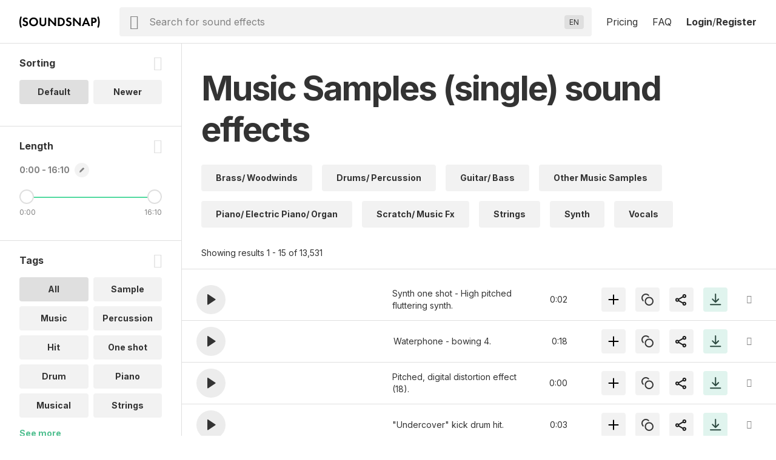

--- FILE ---
content_type: text/javascript
request_url: https://www.soundsnap.com/themes/soundsnap5/js/footer_audio.min.8840afe2.js
body_size: 23557
content:
var downloadOptions=Object.keys(storageHost).map(e=>{var t=storageHost[e];return t.index=e,t}).filter(e=>"subscribed"===e.perm).reverse();const wZip=(e,t)=>Object.entries(e).reduce((e,[i,s])=>`${e} ${s} ${t[i]||""}`,""),w=(e,...t)=>wZip(e,t).split(" ").filter(Boolean),webExt="html html web.json json css js php csv",fp={extWeMightEncounter:w`wav mp3 ${webExt} wave m4a flac aac ogg aiff wma aif mp3a`,isKnownExt:e=>fp.extWeMightEncounter.includes(e.toLowerCase()),basename:(e="")=>e.substring(e.lastIndexOf("/")+1),dirname:(e="")=>e.substring(0,e.lastIndexOf("/")),ext:e=>{const t=e.substring(e.lastIndexOf(".")+1);return fp.isKnownExt(t)?t:""},useExt:(e,t)=>`${fp.stripExt(e)}.${t}`,stripExt:(e="")=>{const t=e.substring(e.lastIndexOf(".")+1);return fp.isKnownExt(t)?e.substring(0,e.lastIndexOf(".")):e},urlize:(e,t="-")=>e.trim().replaceAll(/[^a-z0-9 _./-]/gi,t),readNid:e=>fp.basename(e).split("-")[0]},logg=e=>{const t=[];return Object.entries(e).reduce((e,t)=>(e.push(...t),e),t),t.length?(console.log(...t),t[1]):null},urlFor=(e,t="")=>{const i={nid:t||fp.readNid(e),filePath:e,dirName:fp.dirname(e),nameStripExt:fp.stripExt(fp.basename(e)),urlEncode:encodeURIComponent(e),cleanFileName:fp.urlize(fp.basename(e),"-"),cleanFileNameMp3:fp.useExt(e,"mp3"),ext:fp.ext(e)};return{to:(e,t="")=>{const s=storageHost[e]?storageHost[e][t]:"";return Object.entries(i).reduce((e,[t,i])=>e.replaceAll(`{${t}}`,i),s)}}};Vue.component("write-lyrics",{props:{node:{required:!0,type:Object}},data:()=>({isLoggedIn:isLoggedIn}),computed:{createLyricsUrl(){return url.fullPath("/user/"+uid+"/lyrics/edit?b="+this.node.objectID)},updateLyricsUrl(){return url.fullPath("/user/"+uid+"/lyrics/edit/"+this.loadedLyricsLid)},hasLyrics(){return favorites.loaded.lyricsNids.includes(this.node.objectID)},loadedLyricsLid(){return favorites.loaded.lyricsNidsLids[favorites.loaded.lyricsNidsLids.findIndex(e=>e.nid===this.node.objectID)].lid||null}},template:'<div>\n      <a v-if="!isLoggedIn"\n        href="/login"\n        class="button-icon secondary sm teaser-icons ojoo-icon-write"\n        rel="modal:open"></a>\n      <a v-else-if="isLoggedIn && !hasLyrics" \n        :href="createLyricsUrl" \n        target="_blank" \n        class="button-icon secondary sm teaser-icons ojoo-icon-write"></a>\n      <a v-else \n         :href="updateLyricsUrl" \n         target="_blank" \n         class="button-icon secondary sm teaser-icons ojoo-icon-write active"></a>\n    </div>'}),Vue.component("under-hood-links",{props:{field:{required:!0,default:""},permission:{type:String,default:""},title:{type:String,default:""},target:{type:String,default:"_blank"}},computed:{editUrl(){return this.permission.replace("%d",this.field)}},template:'\n    <div v-if="editUrl">\n      <a \n        :href="\'/\'+editUrl" \n        :target="target"\n        :title="title"\n      >{{ title }}</a>\n    </div>\n  '}),Vue.component("Sharegroupcontent",{name:"Sharegroupcontent",props:{node:{required:!0,type:Object},availclass:{type:String,default:""},hasTitle:{type:Boolean,default:!1}},computed:{sharedUrl(){return url.fullPath(this.node.sharedUrl)}},template:'\n    <ul class="share-groups" :class="availclass">\n       <li class="popover-header" v-if="hasTitle">Share</li>\n      <li><a\n        :href="sharedUrl"\n        class="audio-share-copy"\n        title="copy link to clipboard"\n      ><i class="icon-link"></i>Copy link</a></li>\n    </ul>'}),Vue.component("Sharegroup",{name:"Sharegroup",props:{node:{required:!0,type:Object},icon:{type:Boolean,default:!1},dropOptions:{type:Boolean,default:!1}},data(){return{bottomSheet:[{component:"Sharegroupcontent",props:{node:this.node,editNodeTemplate:this.editNodeTemplate,canEditNode:!1}}],sheetMenu:sheetMenu}},computed:{sharedUrl(){return url.fullPath(this.node.sharedUrl)}},methods:{showBottomSheet(){this.sheetMenu.component=[...this.bottomSheet],this.sheetMenu.show=!0,this.sheetMenu.title="Share"}},template:`<div\n  :data-nid="node.objectID"\n  :id="'share-container-'+node.objectID"\n  :class="dropOptions ? 'share-container js-calc popover':''"\n>\n  <a v-if="!dropOptions && icon"\n    :href="sharedUrl"\n    class="audio-share-copy button-icon secondary sm teaser-icons ojoo-icon-share"\n    title="copy link to clipboard"> </a>\n  <a v-else-if="!dropOptions && !icon"\n     :href="sharedUrl"\n     class="audio-share-copy"\n     title="copy link to clipboard"\n  >Share</a>\n  <a v-else-if="dropOptions && icon"\n    href="#"\n    title="share ${getAudioTypeSingular}"\n    @click="showBottomSheet()"\n    class="button-icon secondary sm teaser-icons ojoo-icon-share"\n  > </a>\n  <a v-else\n    href="#"\n    @click="showBottomSheet()"\n    title="share ${getAudioTypeSingular}"\n  >Share</a>\n      <Sharegroupcontent v-if="dropOptions" :node="node" :availclass="'desktop-only'" :hasTitle="true"></Sharegroupcontent>\n</div>`}),Vue.component("favgrouplistcontent",{name:"favgrouplistcontent",props:{node:{type:Object,default:()=>({})},availclass:{type:String,default:""},hasTitle:{type:Boolean,default:!1}},computed:{favGids(){let e=favorites.loaded.favNids.find(e=>e.nid===this.node.objectID);return e?e.gids:[]},favGroups:()=>favorites.loaded.favGroups},methods:{inGroup(e){return this.favGids.includes(e)}},data:()=>({isLoggedIn:isLoggedIn}),template:'<ul\n    key="fav-groups"\n    :data-nid="node.objectID"\n    v-if="isLoggedIn && favGroups.length"\n    class="favorites-groups fav-container scrollbox-wrapper"\n    :class="availclass"\n  >\n    <ul class="scrollbox">\n      <li v-if="hasTitle" class="popover-header">Add to a project</li>\n      <li\n        v-for="favGroup in favGroups"\n      :key="favGroup.gid"\n      >\n      <a\n      :href="inGroup(favGroup.gid) ? \'/favorite_nodes/delete/\'+node.objectID  : \'/favorite_nodes/add/\'+node.objectID+\'/\'+favGroup.gid"\n      :data-gid="favGroup.gid"\n      :title="inGroup(favGroup.gid) ? \'remove\': \'add\'"\n      class="fav-update"\n      :class="inGroup(favGroup.gid) ?\'active js-delete-favorite\': \'js-add-favorite\'"\n      >{{ favGroup.title }}</a>\n  </li>\n</ul>\n<hr>\n  <li class="popover-header">Or create a new project</li>\n  <li>\n    <form\n      action="#"\n      method="post"\n    :id="\'form-fav-group-\'+node.objectID"\n    >\n    <div>\n      <div class="form-item">\n        <input\n          type="text"\n          maxlength="128"\n          name="edit[name]"\n        :id="\'title-fav-group-\'+node.objectID"\n        size="60"\n        value=""\n        placeholder="Project Title"\n        class="form-text no-label"\n        >\n      </div>\n      <input\n        type="hidden"\n        name="edit[form_id]"\n      :id="\'edit-form-fav-group-\'+node.objectID"\n      :value="\'form-fav-group-\'+node.objectID"\n      >\n    </div>\n    <a\n    :href="\'/favorites_group/add/\'+node.objectID+\'/\'"\n    class="fav-group-add-button form-submit btn-full"\n    >Create and add to project</a>\n</form>\n</li>\n</ul>'}),Vue.component("creatfavgroupcontent",{name:"creatfavgroupcontent",props:{node:{type:Object,default:()=>({})},availclass:{type:String,default:""},hasTitle:{type:Boolean,default:!1}},computed:{isFav(){return favorites.loaded.favNids.some(e=>e.nid===this.node.objectID)},favGroups:()=>favorites.loaded.favGroups},data:()=>({isLoggedIn:isLoggedIn}),template:'<ul\n      key="fav-groups" \n      :data-nid="node.objectID"\n      v-if="isLoggedIn && !isFav && favGroups.length === 0"\n      class="favorites-groups fav-container"\n      :class="availclass"\n    >\n      <li class="popover-header" v-if="hasTitle">Create Project</li>\n      <li>\n        <form\n          action="#"\n          method="post"\n          :id="\'form-fav-group-\'+node.objectID"\n        >\n          <div>\n            <div class="form-item">\n              <input\n                type="text"\n                maxlength="128"\n                name="edit[name]"\n                :id="\'title-fav-group-\'+node.objectID"\n                size="60"\n                value=""\n                placeholder="Project Title"\n                class="form-text no-label"\n              >\n            </div>\n            <input\n              type="hidden"\n              name="edit[form_id]"\n              :id="\'edit-form-fav-group-\'+node.objectID"\n              :value="\'form-fav-group-\'+node.objectID"\n            >\n          </div>\n          <a\n            class="fav-group-add-button form-submit btn-full"\n          >Create and add to project</a>\n        </form>\n      </li>\n    </ul>'}),Vue.component("favgroup",{props:{node:{type:Object,default:()=>({})},mobile:{type:Boolean,default:!1}},data(){return{isOnSearchPage:window.isOnSearchPage,theme:theme,isLoggedIn:isLoggedIn,bottomSheet:[{component:"favgrouplistcontent",props:{node:this.node}},{component:"creatfavgroupcontent",props:{node:this.node}}],sheetMenu:sheetMenu}},watch:{isFav(e,t){e&&(this.sheetMenu.component=null,this.sheetMenu.show=!1,this.sheetMenu.title="")}},computed:{isFav(){return favorites.loaded.favNids.some(e=>e.nid===this.node.objectID)},favGroups:()=>favorites.loaded.favGroups},methods:{showBottomSheet(){this.sheetMenu.component=[...this.bottomSheet],this.sheetMenu.show=!0,this.sheetMenu.title=this.favGroups.length>0?"Add to a project":"Create a project"}},template:`<div\n  :data-nid="node.objectID"\n  :id="'fav-container-'+node.objectID"\n  class="fav-container popover js-calc"\n>\n  <a\n    v-if="!isLoggedIn"\n    key="heart"\n    rel="modal:open"\n    :href="theme.feature.interstitialModal && isOnSearchPage ? '#interstitial' : '/login'"\n    title="add ${getAudioTypeSingular} to projects"\n    class="button-icon secondary sm teaser-icons ojoo-icon-favorite"\n  > </a>\n  <a\n    v-if="isLoggedIn"\n    key="heart"\n    :href="'/favorite_nodes/add/'+node.objectID"\n    title="add ${getAudioTypeSingular} to projects"\n    :class="{'active': isFav }"\n    class="button-icon secondary sm teaser-icons ojoo-icon-favorite"\n    @click="showBottomSheet()"\n    :data-sheet="mobile ? 'bottom-fav-'+node.objectID : ''"\n  > </a>\n  <favgrouplistcontent :node="node" :availclass="'desktop-only'" :hasTitle="true"></favgrouplistcontent>\n  <creatfavgroupcontent :node="node" :availclass="'desktop-only'" :hasTitle="true"></creatfavgroupcontent>\n</div>`}),Vue.component("default-counter-info-bar",{name:"default-counter-info-bar",data:()=>({freeCounter:freePlan}),methods:{updateCounter(){this.freeCounter.counter>0&&(this.freeCounter.counter=this.freeCounter.counter-1)}},template:`<div v-if="freeCounter">\n        <span v-if="freeCounter.allowed">\n        <span>You have {{ freeCounter.counter }} ${getAudioTypePluralLower} left</span>\n        <span v-if="freeCounter.counter > 0">&nbsp;in your free plan</span>\n        <span v-else>. Upgrade your plan to continue</span>\n        </span>\n        <span v-else>You cannot download ${getAudioTypePluralLower} with a Free trial. Upgrade your plan to continue</span>\n        <a \n        href="/products" \n        class="btn-primary button-link"\n        >Buy ${getAudioTypePluralLower}</a>\n    </div>`}),Vue.component("download-counter-link-icon",Vue.component("default-counter-info-bar").extend({extend:"default-counter-info-bar",name:"download-counter-link-icon",methods:{clickHandler(){if(this.freeCounter)return this.updateCounter()}},template:`<a @click="clickHandler"\n        href="#" \n        class="button-icon sm teaser-icons primary ojoo-icon-download" \n        title="download ${getAudioTypeSingular}"></a>`})),Vue.component("link-icon",{props:{type:String},template:`<a href="#" class="button-icon sm teaser-icons " :class="type ? 'primary ojoo-icon-'+type : 'secondary' " :title="type ? type : '' + ${getAudioTypeSingular}"></a>`}),Vue.component("vector-similar",{props:{node:{required:!0,type:Object}},data:()=>({isLoggedIn:isLoggedIn}),computed:{hasVector(){return this.node.has_vector},vectorUrl(){let e=this.node.title;e.length>30&&(e=e.substring(0,30)+"..");const t=[this.node.id,e,window.location.href],i=btoa(urlencode(t.toString()+"#"+this.node.id));let s="/search/audio";return categories.attrToCategory[this.node.categoryTag]&&(s=categories.attrToCategory[this.node.categoryTag].url),s+"?vectorSimilar="+i},roundDistance(){if(this.node.vector_distance>0)return Math.round(1e3*this.node.vector_distance)/1e3}},template:`<div v-if="hasVector" :data-distance="roundDistance">\n      <a\n         :href="vectorUrl"\n         title="find similar ${getAudioTypePluralLower}"\n         class="button-icon secondary sm teaser-icons ojoo-icon-similar"></a>\n    </div>`}),Ojoo.simpleIconComponent=((e,t={})=>Vue.component(e,{template:`<i class="${e}" />`,...t})),Ojoo.simpleIconComponent("icon-facebook"),Ojoo.simpleIconComponent("icon-twitter"),Ojoo.simpleIconComponent("icon-link"),Vue.component("download-option-content",{props:{node:{required:!0,type:Object},hasTitle:{type:Boolean,default:!1},availclass:{type:String,default:""}},data(){return{isLoggedIn:isLoggedIn,downloadOptions:downloadOptions,onUserDownloadsPage:this.$root.onUserDownloadsPage}},computed:{downloadLicenseUrl(){return`/download-license/${this.node.objectID}`}},methods:{downloadOptionUrl(e){return downloadOptUrl(e,this.node)}},template:'\n    <ul class="download-groups" :class="availclass">\n      <popover-header v-if="hasTitle">Downloads</popover-header>\n      <download-option\n        v-for="option in downloadOptions"\n        :key="option.label"\n        :title="option.label"\n        :recommended="option.recommended"\n        :href="downloadOptionUrl(option.index)"\n      ></download-option>\n      <div\n        class="popover-footer"\n        v-if="onUserDownloadsPage"\n      >\n        <a\n          :href="downloadLicenseUrl"\n          class="primary-link modal-link"\n        >\n          Download license\n        </a>\n      </div>\n    </ul>'}),Vue.component("mobile-menu-options",{props:{node:{required:!0,type:Object}},data(){return{isLoggedIn:isLoggedIn,downloadOptions:downloadOptions,onUserDownloadsPage:this.$root.onUserDownloadsPage,sheetMenu:sheetMenu,shareBottomSheet:[{component:"Sharegroupcontent",props:{node:this.node,canEditNode:!1,editNodeTemplate:""}}],favBottomSheet:[{component:"favgrouplistcontent",props:{node:this.node}},{component:"creatfavgroupcontent",props:{node:this.node}}],downloadBottomSheet:[{component:"download-option-content",props:{node:this.node}}],beat:"beat",$nid:$nid}},computed:{downloadLicenseUrl(){return`/download-license/${this.node.objectID}`},isFav(){return favorites.loaded.favNids.some(e=>e.nid===this.node.objectID)},favGroups:()=>favorites.loaded.favGroups,createLyricsUrl(){return url.fullPath("/user/"+uid+"/lyrics/edit?b="+this.node.objectID)},updateLyricsUrl(){return url.fullPath("/user/"+uid+"/lyrics/edit/"+this.loadedLyricsLid)},hasLyrics(){return favorites.loaded.lyricsNids.includes(this.node.objectID)},loadedLyricsLid(){return favorites.loaded.lyricsNidsLids[favorites.loaded.lyricsNidsLids.findIndex(e=>e.nid===this.node.objectID)].lid||null},writeLyricUrl(){return this.isLoggedIn?this.isLoggedIn&&!this.hasLyrics?this.createLyricsUrl:this.isLoggedIn&&this.hasLyrics?this.updateLyricsUrl:void 0:"/login"},writeLyricRel(){return this.isLoggedIn?"":"modal:open"}},methods:{downloadOptionUrl(e){return downloadOptUrl(e,this.node)},showBottomSheet(e){switch(this.sheetMenu.component=null,this.sheetMenu.show=!1,this.sheetMenu.title="",e){case"share":this.sheetMenu.component=[...this.shareBottomSheet],this.sheetMenu.show=!0,this.sheetMenu.title="Share";break;case"fav":this.sheetMenu.component=[...this.favBottomSheet],this.sheetMenu.show=!0,this.sheetMenu.title=this.favGroups.length>0?"Add to Project":"Create Project";break;case"download":this.sheetMenu.component=[...this.downloadBottomSheet],this.sheetMenu.show=!0,this.sheetMenu.title="Downloads"}}},template:`\n    <ul class="menu-options mobile-only">\n      <li>\n        <a :href="writeLyricUrl" :rel="writeLyricRel" :target="writeLyricRel =='' ? '_blank':''">\n          Write Lyrics\n          <span class="badge badge-primary">New</span>\n          <span class="item-svg-write" :class="{'active': isLoggedIn && hasLyrics}"></span>\n        </a>\n      </li>\n      <li class="fav-container" :data-nid="node.objectID">\n      <a\n          v-if="!isLoggedIn"\n          key="heart"\n          rel="modal:open"\n          href="/login"\n          title="add ${getAudioTypeSingular} to projects"\n        > Favorite\n        <span class="item-svg-favorite"></span>\n      </a>\n        \n        <a\n            v-if="isLoggedIn && isFav"\n            key="heart"\n            :href="'/favorite_nodes/delete/'+node.objectID"\n            class="js-delete-favorite"\n            @click.prevent="showBottomSheet()"\n            title="remove ${getAudioTypeSingular} from projects"> \n            Remove Favorite \n          <span class="item-svg-favorite active"></span>\n        </a>\n        \n        <a\n          v-if="isLoggedIn && !isFav"\n          key="heart"\n          :href="'/favorite_nodes/add/'+node.objectID"\n          title="add ${getAudioTypeSingular} to projects"\n          @click.prevent="showBottomSheet('fav')"\n        > Favorite\n          <span class="item-svg-favorite"></span>\n        </a>\n\n      </li>\n      <li>\n        <a v-if="isLoggedIn" \n           href="#" \n           @click="showBottomSheet('download')"\n           :title="'download' + ${getAudioTypeSingular}">\n          Download\n          <span class="item-svg-download"></span>\n        </a>\n        <a v-else href="/products">\n          Download\n          <span class="item-svg-download"></span>\n        </a>\n      </li>\n      <li>\n        <a  href="#"\n            @click="showBottomSheet('share')"\n            class="share"\n            title="share ${getAudioTypeSingular}">\n          Share\n          <span class="item-svg-share"></span>\n        </a>\n      </li>      \n    </ul>`}),Vue.component("download-options",{props:{node:{required:!0,type:Object}},data(){return{isLoggedIn:isLoggedIn,downloadOptions:downloadOptions,onUserDownloadsPage:this.$root.onUserDownloadsPage,bottomSheet:[{component:"mobile-menu-options",props:{node:this.node}}],sheetMenu:sheetMenu,beat:"beat"}},methods:{showBottomSheet(){this.sheetMenu.component=[...this.bottomSheet],this.sheetMenu.show=!0,this.sheetMenu.title=this.node.title}},template:`<div class="popover js-calc" v-if="isLoggedIn">\n    <a href="#" class="button-icon sm teaser-icons desktop-only" :class="'primary ojoo-icon-download'" :title="'download ' + ${getAudioTypeSingular}"></a>\n    <a href="#" @click="showBottomSheet()" class="button-icon sm ojoo-icon-actions teaser-icons mobile-only" ></a>\n    <download-option-content :hasTitle="true" :availclass="'desktop-only'" :node="node"></download-option-content>\n  </div>\n    <li v-else>\n      <a href="/products" class="button-icon sm teaser-icons desktop-only" :class="'primary ojoo-icon-download'" :title="'download ' + ${getAudioTypeSingular}"></a>\n      <a href="#" @click="showBottomSheet()" class="button-icon sm ojoo-icon-actions teaser-icons mobile-only" ></a>\n    </li>\n  `}),Vue.component("download-option",{props:{title:{type:String,required:!0},recommended:{type:Boolean,default:!1},href:{type:String,required:!0}},template:'<li>\n    <a :href="href">\n      {{ title }}\n      <span v-if="recommended" class="badge badge-primary">Recommended</span>\n      <span class="item-svg-download"></span>\n    </a>\n  </li>'});const computedUrl=e=>(function(){const{audio:{filepath:t,storage:i},objectID:s}=this.node;return urlFor(t,s).to(e,i)}),downloadOptUrl=(e,t)=>{const{audio:{filepath:i,storage:s},objectID:a}=t;return urlFor(i,a).to(e,s)},streamUrl=computedUrl("stream"),peakUrl=computedUrl("peak");Vue.component("jp-extra-controls",{props:{node:{type:Object,required:!0}},data(){return{isLoggedIn:isLoggedIn,isFreePlan:isFreePlan,isOnSearchPage:window.isOnSearchPage,downloadOptions:downloadOptions,onUserDownloadsPage:this.$root.onUserDownloadsPage}},computed:{downloadUrl(){return downloadOptUrl(this.downloadOptions[0].index,this.node)}},methods:{downloadOptionUrl(e){return downloadOptUrl(e,this.node)}},template:"#extra-controls-template"}),Vue.component("slideable-element",{data:()=>({isDragging:!1,currentPosition:0,waveSate:!1}),computed:{hasActiveWavePlayer(){if(""!==audioWave.defaults.nid){let e=playerApp.currentPlaying;if(e){if(wavesurfer[e])return!0}}return!1},currentWave(){let e=wavesurfer[playerApp.currentPlaying];return void 0===e?0:e},waveDuration(){return this.currentWave?this.currentWave.getDuration():0},knobPositionInPercentage(){return this.currentPosition/window.innerWidth*100},knobPositionInTime(){return this.currentPosition/window.innerWidth*this.waveDuration}},watch:{isDragging(e){e?(document.body.addEventListener("mousemove",this.dragmove),document.body.addEventListener("mouseup",this.dragend),document.body.addEventListener("mouseleave",this.dragend)):(document.body.removeEventListener("mousemove",this.dragmove),document.body.removeEventListener("mouseup",this.dragend),document.body.removeEventListener("mouseleave",this.dragend))}},methods:{volume(e){if(!this.hasActiveWavePlayer)return Ojoo.warn("expected a playing nid");this.currentWave.setVolume(e)},moveElement(e){if(!this.hasActiveWavePlayer)return Ojoo.warn("expected a playing nid");this.currentPosition=e.clientX},dragstart(e){if(!this.isDragging){if(this.isDragging=!0,!this.hasActiveWavePlayer)return Ojoo.warn("expected a playing nid");this.volume(0),this.waveSate=this.currentWave.isPlaying(),wavePlayPause(!0,0)}},dragmove(e){this.isDragging&&this.moveElement(e)},dragend(){if(this.isDragging){if(this.isDragging=!1,!this.hasActiveWavePlayer)return Ojoo.warn("expected a playing nid");this.volume(getVolume()),wavePlayPause(!this.waveSate,this.knobPositionInTime)}}},template:'      <div class="jp-play-bar" :style="{width : knobPositionInPercentage+\'%\'}">\n      <div class="jp-timeline">\n        <div class="jp-current-time"></div>\n        <div class="jp-duration"></div>\n      </div>\n      <div class="jp-current-time-pointer"\n           @mousedown="dragstart(\'jp-play-bar\')"\n           @touchstart="dragstart(\'jp-play-bar\')"\n           @mousemove="dragmove($event)"\n           @touchmove="dragmove($event.changedTouches[0])"\n           @mouseup="dragend()"\n           @touchend="dragend()"\n      ></div>\n    </div>\n    '}),Vue.component("audio-teaser",{props:{node:{type:Object,default:()=>({})},isOpen:{type:Boolean,default:!1},length:{type:Number,default:0}},data:()=>({isLoggedIn:isLoggedIn,isFreePlan:isFreePlan,viewPort:viewPort,isOnSearchPage:window.isOnSearchPage,downloadOptions:downloadOptions,onUserDownloadsPage:favorites.onUserDownloadsPage}),computed:{usersFreeTier:()=>"undefined"!=typeof userFreeTier?userFreeTier:{$emit:()=>{}},peakUrl:peakUrl,streamUrl:streamUrl,downloadUrl(){return downloadOptUrl(this.downloadOptions[0].index,this.node)}},methods:{capitalize:capitalize,downloadOptionUrl(e){return downloadOptUrl(e,this.node)},hasWaveForm(){if(!this.$el)return!1;try{return(this.$el.querySelectorAll(".wave")||[]).length}catch(e){return Ojoo.warn("failed .wave check"),!1}},initializeWaveForm(){if(!window.audioWavePlayer||!audioWavePlayer.initWavePlayer)return Ojoo.warn("audio-wave-player was not initialized");try{audioWavePlayer.initWavePlayer()}catch(e){Ojoo.warn("failed to load wave form",e)}var e=this.node.objectID,t="MediaElement";if(!msedge||!vivaldi)return Ojoo.warn("msedge or vivaldi undefined");(msedge>0||vivaldi>0)&&(t="WebAudio");try{wavesurfer[e]=WaveSurfer.create({audioContext:audiocontext,container:"#wave"+this.node.objectID,waveColor:theme.waveColor,progressColor:theme.progressColor,cursorColor:"transparent",height:44,mediaType:"audio",normalize:!0,hideScrollbar:!0,interact:!0,scrollParent:!1,backend:t}),audioWave.init({nid:e,title:this.node.title,peaks:this.peakUrl,song:this.streamUrl})}catch(e){Ojoo.warn("failed to initialize wave form")}},reset(){this.$refs.secondRow&&$j(this.$refs.secondRow).hide(),this.$refs.moreInfo&&this.$refs.moreInfo.classList.add("closed")}},mounted(){if(this.hasWaveForm())try{this.initializeWaveForm()}catch(e){Ojoo.warn("failed to load wave form")}this.isOpen&&(this.$refs.secondRow&&$j(this.$refs.secondRow).slideToggle(0),this.$refs.moreInfo&&this.$refs.moreInfo.classList.remove("closed")),this.$root.resetableComponents&&(this.__resetCallback=this.reset.bind(this),this.$root.resetableComponents.push(this.__resetCallback)),this.$root.scrollToElement()},template:"#audio-teaser-template",beforeDestroy(){this.$root.resetableComponents=this.$root.resetableComponents.filter(e=>e!==this.__resetCallback)}}),Vue.component("expandable-simple-tag-list",{props:{tags:{type:Array,default:()=>[]},popoverHeader:{type:String,default:""},visible:{type:Number,default:2},primary:{type:Boolean,default:!1}},computed:{hiddenTags(){return this.tags.slice(this.visible)},visibleTags(){return this.tags.slice(0,this.visible)}},template:'<div>\n      <link-to\n        v-for="t in visibleTags"\n        :href="t.url"\n        :spa-open="() => $apps.url.singlePageLoad({ searchTerm: t.tag, pageType: filterToPageType[t.type], pathname: t.url })"\n        :class="[\'tag\', {\'tag-primary\': primary}]"\n        v-html="t.tag"\n        :key="\'tag-\'+t.tag"\n        v-truncate.min\n      ></link-to>\n      <span\n        class="popover js-calc js-hover"\n        v-if="hiddenTags.length"\n      >\n        <a\n          :class="[\'tag\', {\'tag-primary\': primary}]"\n          @click.prevent=""\n        >+{{hiddenTags.length}}</a>\n        <ul>\n          <li\n            v-if="popoverHeader"\n            class="popover-header"\n          >{{popoverHeader}}</li>\n          <li>\n            <div class="popover-content">\n            <link-to\n              v-for="t in hiddenTags"\n              :key="t.url"\n              :href="t.url"\n              :spa-open="() => $apps.url.singlePageLoad({ searchTerm: t.tag, pageType: t.type, pathname: t.url })"\n              class="tag"\n              v-html="t.tag"\n            ></link-to>\n            </div>\n          </li>\n        </ul>\n      </span>\n    </div>'});const orderObjectsByIn=(e,t,i)=>{if(!e||!e.length)return[];const s=itemsBy(e,"id");return i.map(e=>s[e]).filter(e=>e)};Vue.component("privacy-switch",{props:{isPublic:Boolean,isLoading:Boolean,gid:{type:String,required:!0}},template:'<switch-toggle :value="isPublic" @changed="$emit(\'toggle-privacy\')">\n      <template #left>\n        <span class="text-secondary">{{ isPublic ? \'Public\' : \'Private\' }}</span>\n        <span v-if="isLoading" class="spin-loader"></span>\n      </template>\n    </switch-toggle>'});const userAssocApi="/api/user_assoc?nids=",favoritesOf=e=>({url:`/user/${e}/projects`,list:t=>[favoritesOf(e).url,t].join("/")}),favorites=new Vue({mixins:[themesMixin],data(){const e=fromDynamicData("nid"),t=fromDynamicDataAsObject("favGroupListByCreated","data",0),i=0===Object.keys(t).length?"":t.uid,s=fromDynamicData("nids","nodes").split("|").filter(e=>e);e&&s.unshift(e);const a=fromDynamicDataAsInt("nidsTotal"),r=fromDynamicDataAsInt("perPage"),n=url.searchParams.has("page")&&Math.ceil(a/r)>=parseInt(url.searchParams.get("page"))>0&&parseInt(url.searchParams.get("page"))<=Math.ceil(a/r)?parseInt(url.searchParams.get("page")):0;return{bodyOverlay:bodyOverlay,api:userAssocApi,isLoggedIn:isLoggedIn,node:null,uid:i,loaded:{nodes:[],favNids:[],lyricsNids:[],lyricsNidsLids:[],favGroups:[],categories:[],tags:[],nids:s,singleNid:e,total:a,perPage:r,visible:[],uiState:"loading",currentPage:n+1},isPublic:fromDynamicDataAsBoolean("nids","is_public"),isLoading:!1,listTitle:fromDynamicData("nids","title"),ownerName:fromDynamicData("nids","owner_name"),hasPermission:fromDynamicDataAsBoolean("nids","has_permission"),shareForm:fromDynamicDataAsBoolean("nids","form"),getAudioTypeSingular:getAudioTypeSingular,workingGid:!1,statusDone:"done",zipData:fromDynamicData("zipData"),zipNodesLimit:fromDynamicData("zipNodesLimit"),denyZipRequest:fromDynamicData("denyZipRequest"),zipMessage:fromDynamicData("zipMessage"),zipClass:"btn-disabled tooltip",uiValidateZip:!1,zipUrl:!1,triggerZipStatus:null}},watch:{"bodyOverlay.isActive":{handler(e){e&&this.$refs.sideNav&&this.mounted&&(this.$refs.sideNav.style.height="auto",this.$refs.sideNav.style.bottom="0")}}},computed:{isMobile:isMobile,uiLoading(){return"loading"===this.loaded.uiState},uiShowingResults(){return"showingResults"===this.loaded.uiState},uiNoResults(){return"noResults"===this.loaded.uiState},totalPages(){return this.loaded.perPage?Math.ceil(this.loaded.total/this.loaded.perPage):1},showingResultsFrom(){const e=this.loaded.currentPage||1,t=this.loaded.perPage||1;return this.loaded.total>0?(e-1)*t+1:this.loaded.total},showingResultsTo(){const e=this.showingResultsFrom||1,t=this.loaded.perPage||1,i=this.loaded.total||0;return e+Math.min(i-e+1,t)-1},isOnMyFavoritesList(){return"0"===this.activeFavGroup.gid},assumedGid:()=>fromDynamicData("nids","gid")||"favorites",activeFavGroup(){return this.allFavGroups.find(({gid:e})=>e===this.assumedGid)||{gid:this.assumedGid,userName:this.ownerName,title:this.listTitle}},allFavGroups(){return[...this.loaded.favGroups]},activeTitle(){if(this.isList)return this.activeFavGroup.title},activeUrl(){return url.fullPath(this.activeFavGroup.url)},isList(){return this.loaded.favGroups.some(({gid:e})=>e===this.activeFavGroup.gid)},isZipPending(){if(this.zipData){const e=this.zipData.status!==this.statusDone;return e&&(this.zipClass="btn-disabled"),e}return!1},isZipNodesAllowed(){return!!this.zipData||2002!==this.denyZipRequest},isZipDayAllowed(){return!!this.zipData||2003!==this.denyZipRequest},isZipDCAllowed(){return!!this.zipData||2001!==this.denyZipRequest},isZipAllowed(){return!this.denyZipRequest&&(this.zipClass="",!0)}},methods:{thousands_separators:thousands_separators,fromDynamicData:fromDynamicData,nextPage(e){e===this.loaded.currentPage+1?url.loadPageWithoutZero(this.loaded.currentPage):url.loadPageWithoutZero(e-1)},removeFromFavorites(e){this.loaded.nids.includes(e)&&(this.loaded.nids=this.loaded.nids.filter(t=>t!==e),this.loaded.total--)},loadFavGroups(){dynamic_data.favGroupListByTitle?this.loaded.favGroups=this.extractFavGroupsFrom(fromDynamicData("favGroupListByTitle","data")):this.loaded.favGroups=this.extractFavGroupsFrom(fromDynamicData("favGroupListByCreated","data")),this.setWorkingGid()},reloadFavGroups(){return fetch("/api/favorites_groups").then(e=>200!==e.status?Ojoo.warn("error reloading projects"):e.json()).then(({data:e})=>{this.loaded.favGroups=this.extractFavGroupsFrom(e.data)})},extractFavGroupsFrom:e=>Object.values(e).map(e=>({...e,gid:String(e.gid),uid:String(e.uid),shared:phpParse(e.publish),url:favoritesOf(e.uid).list(e.gid)})),load(){return isLoggedIn?(this.loadFavGroups(),Promise.all([this.loadFavs(),this.loadNodes()])):this.loadNodes()},isZipReady(){return!!this.zipData&&(this.zipClass="",this.zipUrl=this.zipData.download_url,this.zipData.status===this.statusDone&&""!==this.zipData.download_url)},checkZipStatus(e=!1){this.zipData&&this.zipData.status!==this.statusDone&&(clearTimeout(this.triggerZipStatus),e&&this.fetchZipStatus(),this.triggerZipStatus=setInterval(()=>{this.fetchZipStatus()},6e4))},fetchZipStatus(){axios.get(`/api/favorites_group/zip/${this.activeFavGroup.gid}`).then(e=>{const t=e.data;t.data.length>0&&t.data[0].asset_id===this.zipData.asset_id&&(this.zipData={asset_id:this.zipData.asset_id,status:t.data[0].status,download_url:t.data[0].download_url},this.isZipReady()&&success_message("success","Your file is ready to download")),Ojoo.info("Zip:",t.message)}).catch(e=>{Ojoo.warn("error",e.message)})},requestZip(){if(!this.isZipAllowed)return;let e;return this.uiValidateZip=!0,axios.get(`/api/favorites_group/request-zip/${this.activeFavGroup.gid}`).then(t=>{const i=t.data;0!==i.error_code||0!==i.data.stats.process_errors||0!==i.data.stats.queue_errors?(this.uiValidateZip=!1,e={code:i.error_code||(i.data.stats.process_errors?"process error":null)||(i.data.stats.queue_errors?"queue error":null),status:"error",message:"Something went wrong. Please try again later"},Ojoo.error("failed request zip: ",e.code)):(this.zipData={asset_id:i.asset_id,status:"pending"},this.checkZipStatus(!0),e={status:"success",message:"Your zip file is being prepared. Once ready, you will receive an email and be able to download it from this page."})}).catch(t=>{e={status:"error",message:t.message||"Action is not allowed"}}).finally(()=>{this.zipClass="btn-disabled",e&&success_message(e.status,e.message)})},loadNodes(){return this.getNodes(this.loaded.nids).then(({hits:e,countNidsError:t})=>(t&&Ojoo.warn("Missing old results from total counts"),e.length<1?(this.loaded.uiState="noResults",{message:"[ojoo] No Nodes found!"}):(e=orderObjectsByIn(e,0,this.loaded.nids),this.loaded.node=e[0],this.node=e[0],this.loaded.nodes.push(...e),this.loaded.visible.push(...e),this.loaded.uiState="showingResults",e))).catch(({message:e})=>(Ojoo.warn("problems while loading nodes:",e),[])).finally(e=>(remove_page_load(),e))},getNodes:(e=[])=>e&&e.length?byId(e):Promise.resolve({hits:[],countNidsError:!1}),loadFavs(){return this.getFavs(this.loaded.nids).then(({favs:e=[],lyrics:t=[]})=>{this.loaded.favNids.push(...Object.keys(e).map(function(t){return{nid:t,gids:e[t].gids}})),this.loaded.lyricsNids.push(...Object.keys(t)),this.loaded.lyricsNidsLids.push(...Object.keys(t).map(function(e){return{nid:e,lid:t[e]}}))})},getFavs(e=[]){return e&&e.length?fetch(this.api+this.loaded.nids.join("|")).then(okJson).then(({data:e=[]})=>{let{favorites:t=[],lyrics:i=[]}=e;return{favs:t,lyrics:i}}).catch(err.handler()):Promise.resolve([])},toggleFavoriteListPrivacy(){return this.isLoading=!0,fetch(`/favorites_group/api-privacy/${this.activeFavGroup.gid}`).then(err.handleJson).then(({is_public:e})=>{this.isPublic=phpParse(e)}).catch(e=>{messagesApp.showError(e)}).finally(()=>this.isLoading=!1)},findObjNid(e){return this.loaded.favNids.find(t=>t.nid===e)},setWorkingGid(e=null){if("function"==typeof readCookie){if(e)this.workingGid=e,createCookie("workingGid",e,7);else{const e=readCookie("workingGid");e&&(this.workingGid=e)}if(this.workingGid){const e=this.loaded.favGroups.findIndex(({gid:e})=>e===this.workingGid);if(-1!==e){const[t]=this.loaded.favGroups.splice(e,1);this.loaded.favGroups.unshift(t)}}}},add(e,t){let i=this.findObjNid(e);const s=this.allFavGroups.find(e=>e.gid===t);s&&s.counts++,i?i.gids.includes(t)?this.remove(e,t):(i.gids.push(t),this.setWorkingGid(t)):(this.loaded.favNids.push({nid:e,gids:[t]}),this.setWorkingGid(t))},remove(e,t){let i=this.findObjNid(e);if(i.gids.includes(t)){i.gids=i.gids.filter(e=>e!==t),0===i.gids.length&&(this.loaded.favNids=this.loaded.favNids.filter(t=>t.nid!==e)),t===this.assumedGid&&this.loaded.total--;const s=this.allFavGroups.find(e=>e.gid===t);s&&s.counts>0&&s.counts--}}},created(){this.load(),this.$on("toggle-privacy",this.toggleFavoriteListPrivacy)},mounted(){this.bodyOverlay.class="side-nav-filter",this.checkZipStatus(),this.zipMessage&&success_message("success",this.zipMessage)}}),player=new Vue({data:()=>({showPlayer:!0,isLoggedIn:isLoggedIn,currentPlayingNid:""}),computed:{playableNodes:()=>void 0===searchApp?[...favorites.loaded.nodes]:[...favorites.loaded.nodes,...searchApp.returnedData],currentPlayingNode(){return this.playableNodes.find(({objectID:e})=>e===this.currentPlayingNid)}},methods:{setCurrentPlayingNid(e){this.currentPlayingNid=e}}});if("undefined"==typeof categories)throw"categories must be defined";const blockerMessage=(e,t)=>`<div class="blocker">\n    <div class="page-overlay-msg-wrapper">\n      <img src="${fromDynamicData("sleepImage")}" alt="sleep icon" />\n      <h3>${e}</h3>\n      <a href="" class="button-link">${t}</a>\n    </div>\n  </div>`,empty=e=>!Object.keys(e).length,watch=(e,t)=>{if(e)return new MutationObserver(t).observe(e,{attributes:!0})};if("number"==typeof msie&&msie>0){if(!audiocontext)var audiocontext=""}else if(!audiocontext)audiocontext=new(window.AudioContext||window.webkitAudioContext);Vue.component("back-to-top",{data:()=>({showBackToTop:!1}),methods:{scrollToTop(){window.scrollTo({top:0,behavior:"smooth"})},handleScroll(){this.showBackToTop=window.scrollY>200}},mounted(){window.addEventListener("scroll",this.handleScroll)},beforeDestroy(){window.removeEventListener("scroll",this.handleScroll)},template:'<div \n      v-if="showBackToTop" \n      @click="scrollToTop" \n      class="button-icon icon-caret_top_big primary icon-back_to_top" title="Back to top">\n    </div>'}),Vue.component("results-notification",{props:{notetype:{type:String,default:()=>""}},computed:{emptyResults(){return this.notetype}},template:"<div v-if=\"emptyResults === 'uiNoShowing'\">\n        <h2 class=\"heading-3\">We couldn't find any results</h2>\n      </div>   \n      <div v-else-if=\"emptyResults === 'uiNoShowingFilters'\">\n        <span>We couldn't find any results that match your filters</span>\n      </div>"}),Vue.component("see-more",{props:{expansionSteps:{type:Array,required:!0},allItems:{type:Array,default:()=>[]},containerClass:{type:String,default:()=>""}},data:()=>({currentStep:0}),computed:{steps(){const e=this.expansionSteps.findIndex(e=>this.allItems.length<=e);return e<0?this.expansionSteps:this.expansionSteps.slice(0,e+1)},currentLimit(){return this.steps[this.currentStep]},showText(){return this.stepsText[this.currentStep]},stepsText(){const e=this.steps.length;if(e<=2)return["See more","See less"];const t=this.steps.map(()=>"See more");return t[e-2]="See all",t[e-1]="See less",t},visibleItems(){return this.allItems.slice(0,this.currentLimit)}},methods:{showMoreOrLess(){this.currentStep=(this.currentStep+1)%this.steps.length},resetState(){this.currentStep=0}},mounted(){this.$root.resetableComponents&&this.$root.resetableComponents.push(this.resetState.bind(this))},template:'<div>\n      <slot :visibleItems="visibleItems"></slot>\n      <a class="primary-link"\n        @click="showMoreOrLess()"\n        v-if="1 < steps.length"\n      >{{ showText }}</a>\n    </div>'}),Vue.component("collection-info",{props:["collectionData"],name:"collection-info",template:'<div\n    v-if="collectionData.description"\n    class="browse-vocabulary-excerpt description"\n  >\n    {{collectionData.description}}\n  </div>'}),Vue.component("artist-info",{props:{artistData:{type:Object,required:!0},total:{type:Number,required:!0}},computed:{totalTitle(){return thousands_separators(this.total)}},name:"artist-info",template:'<div>\n    <div v-if="artistData.bio" class="browse-vocabulary-excerpt description">\n      <limit-length :of="artistData.bio" :limit="200">\n        ...\n        <a href="#ex1" class="modal-link">Read more</a>\n        <div id="ex1" class="modal">\n          <div class="parent-title">Bio</div>\n          <h2>{{artistData.name}}</h2>\n          <p class="description">{{artistData.bio}}</p>\n        </div>\n      </limit-length>\n    </div>\n    <div class="row">\n      <div class="col-auto" v-if="artistData.location">\n        <h5>Location</h5>\n        <div class="description">{{artistData.location}}</div>\n      </div>\n      <div class="col-auto">\n        <h5>{{ artistData.audioName }}</h5>\n        <div class="description">{{ totalTitle }}</div>\n      </div>\n      <div\n        v-if="artistData.imdb\n          || artistData.twitter\n          || artistData.instagram\n          || artistData.soundcloud\n          || artistData.website"\n        class="col-auto"\n      >\n        <h5>Social &amp; Web</h5>\n        <div>\n          <social-icon :link-to="artistData.twitter" platform="twitter"></social-icon>\n          <social-icon :link-to="artistData.instagram" platform="instagram"></social-icon>\n          <social-icon :link-to="artistData.soundcloud" platform="soundcloud"></social-icon>\n          <social-icon :link-to="artistData.imdb" platform="imdb"></social-icon>\n          <social-icon :link-to="artistData.website" platform="web"></social-icon>\n        </div>\n      </div>\n    </div>\n  </div>'}),Vue.component("vocabulary-image",{props:{src:{type:String,default:""},alt:{type:String,default:""}},template:'<div class="browse-vocabulary-image col-md-4 col-12" v-if="src">\n      <img :src="src" :alt="alt" :title="alt" />\n    </div>'}),Vue.component("category-structured-data",{name:"category-structured-data",computed:{jsonld:()=>({"@context":"https://schema.org","@type":"BreadcrumbList",itemListElement:categories.active.map((e,t)=>({"@type":"ListItem",position:t+1,name:e.title,item:location.origin+e.url}))})},render(e){return e("script",{attrs:{type:"application/ld+json"},domProps:{innerHTML:JSON.stringify(this.jsonld,null,"  ")}})}}),Vue.component("sorting-nav",{props:["sortingMethod"],data:()=>({sortConfig:fromDynamicData("searchSortingConfig")}),template:'<collapsible-filter title="Sorting" class="sort_filter">\n    <div class="nav_content nav_cols-2">\n      <a\n        @click="$emit(\'toggle-sorting\')"\n        :class="[\'pill-filter\', {\'filter-active\':sortingMethod === sortConfig.relevance.value}]"\n      >{{ sortConfig.relevance.text }}</a>\n      <a\n        @click="$emit(\'toggle-sorting\')"\n        :class="[\'pill-filter\', {\'filter-active\':sortingMethod === sortConfig.dateAdded.value}]"\n      >{{ sortConfig.dateAdded.text }}</a>\n    </div>\n  </collapsible-filter>'}),Vue.component("collapsible-filter",{props:{title:{type:String,default:""},isExpanded:{type:Boolean,default:!0}},data(){return{isOpen:this.isExpanded}},computed:{},template:'<div class="nav_container">\n    <div class="nav_header">\n      <div class="nav_item" @click="isOpen = !isOpen">\n        {{ title }}\n        <i :class="[ \'nav_caret\', \'icon-caret_top_big\', isOpen ? \'opened\' : \'closed\' ]"></i>\n      </div>\n    </div>\n    <div class="nav_body" :style="{ display: isOpen ? \'block\' : \'none\' }">\n      <slot></slot>\n    </div>\n  </div>'}),Vue.component("collapsible-item",{props:{stayOpen:{type:Boolean,default:()=>!1}},data:()=>({isOpen:!1}),computed:{showOpen(){return this.stayOpen||this.isOpen}},methods:{resetState(){this.isOpen=!1},toggle(){this.isOpen=!this.isOpen}},mounted(){this.$root.resetableComponents.push(this.resetState.bind(this))},template:'<div>\n      <slot name="item" :isOpen="showOpen" :toggle="toggle"></slot>\n      <template v-if="showOpen">\n        <slot name="collapsible"></slot>\n      </template>\n    </div>'}),Vue.component("collapsible-see-more-filter",Vue.component("see-more").extend(Vue.component("collapsible-filter").extend({template:'<div class="nav_container">\n      <div class="nav_header">\n        <div class="nav_item" @click="isOpen = !isOpen">\n          {{title}}\n          <i :class="[ \'nav_caret\', \'icon-caret_top_big\', isOpen ? \'opened\' : \'closed\' ]"></i>\n        </div>\n      </div>\n      <div class="nav_body" :style="{ display: isOpen ? \'block\' : \'none\' }">\n        <slot :visibleItems="visibleItems"></slot>\n        <a class="primary-link"\n          @click="showMoreOrLess()"\n          v-if="1 < steps.length"\n          :aria-label="\'More \'+ title +\' options\'"\n        >{{ showText }}</a>\n      </div>\n    </div>'}))),Vue.component("slideable-filter",{props:{title:{type:String,default:"Filter"},min:Number,max:Number,selectedMin:Number,selectedMax:Number,convertTo:{type:Function,default:e=>e},convertFrom:{type:Function,default:e=>parseInt(e)},unit:{type:String,default:""}},data(){return{curTrack:null,percentInPx:2.1,trackX:45,directInputMode:!1,isDragging:!1,localMin:this.selectedMin||this.min,localMax:this.selectedMax||this.max,triggerFiltering:null}},computed:{step(){return this.min===this.max?1:(this.max-this.min)/100},selectedMinPercent(){return Math.max(0,this.valueToPercent(this.localMin))},selectedMaxPercent(){return Math.min(100,this.valueToPercent(this.localMax))}},watch:{selectedMin(e){this.localMin=is.number(e)?e:this.min},selectedMax(e){this.localMax=is.number(e)?e:this.max},min(e){this.localMin=this.localMin<=e?this.min:e},max(e){this.localMax=e<=this.localMax?this.max:e},directInputMode(e){e||this.emitFilter()},localMin(){this.emitFilter()},localMax(){this.emitFilter()}},methods:{leaveDirectInputMode(){this.directInputMode=!1},enterDirectInputMode(){this.directInputMode=!0},emitFilter(){clearTimeout(this.triggerFiltering),this.triggerFiltering=setTimeout(()=>this.updateFilter(),this.isDragging?350:0)},updateFilter(){let e=this.clamp(this.localMin),t=this.clamp(this.localMax);t<e&&([e,t]=[t,e]),e===t&&t++,this.$emit("filter",{min:e<=this.min?null:e,max:this.max<=t?null:t})},clamp(e){return is.number(e)?minMaxVal(this.min,this.max,e):null},moveTrack(e){const t=this.curTrack;let i=(e.clientX-this.trackX)/this.percentInPx;i=minMaxVal(0,100,i);let s=this.percentToValue(i);"track1"===t&&(s>=this.localMax&&(s=this.localMax-1),this.localMin=minMaxVal(this.min,this.localMax,s)),"track2"===t&&(s<=this.localMin&&(s=this.localMin+1),this.localMax=minMaxVal(this.localMin,this.max,s))},dragstart(e){this.isDragging||(this.max-this.step<this.localMax&&this.max-2*this.step<this.localMin&&(e="track1"),this.isDragging=!0,this.curTrack=e)},dragmove(e){this.isDragging&&this.moveTrack(e)},dragend(){this.isDragging&&(this.isDragging=!1)},percentToValue(e){return Math.round(e*this.step)+this.min},valueToPercent(e){return Math.round((e-this.min)/this.step)},setClickMove(e){let t=this.$refs.track1.getBoundingClientRect().left,i=this.$refs.track2.getBoundingClientRect().left;e.clientX<t?(this.curTrack="track1",this.moveTrack(e)):e.clientX-t<i-e.clientX?(this.curTrack="track1",this.moveTrack(e)):(this.curTrack="track2",this.moveTrack(e))}},mounted(){document.body.addEventListener("mousemove",this.dragmove,{passive:!0}),document.body.addEventListener("mouseup",this.dragend),document.body.addEventListener("mouseleave",this.dragend)},template:'<collapsible-filter :title="title" class="slider-track">\n    <div v-if="!directInputMode" class="inline-edit sm length_period">\n      {{ convertTo(localMin) }} - {{ convertTo(localMax) }} {{unit}}\n      <span class="ojoo-icon-edit" @click="enterDirectInputMode"></span>\n    </div>\n    <div v-if="directInputMode" class="inline-edit sm length_period">\n        <input\n          class="form-text"\n          size="5"\n          :value="convertTo(localMin)"\n          @change="localMin = convertFrom($event.target.value)"\n          :placeholder="convertTo(localMin)"\n          @keypress.enter="leaveDirectInputMode"\n        />\n        <span class="to">-</span>\n        <input\n          class="form-text"\n          size="5"\n          :value="convertTo(localMax)"\n          @change="localMax = convertFrom($event.target.value)"\n          :placeholder="convertTo(localMax)"\n          @keypress.enter="leaveDirectInputMode"\n        />\n      <span class="link" @click="leaveDirectInputMode">Update</span>\n    </div>\n    <div class="track-container" v-cloak>\n      <div class="track" @click="setClickMove"></div>\n      <div\n        class="track-highlight"\n        @click="setClickMove"\n        :style="{left: \'\'+selectedMinPercent+\'%\',\n                width: \'\' + (selectedMaxPercent - selectedMinPercent) + \'%\'}"\n      ></div>\n      <button\n        class="track-btn track1"\n        :style="{left: \'\' +selectedMinPercent+\'%\'}"\n        ref="track1"\n        :aria-label="\'Minimum \'+ this.title"\n        @mousedown="dragstart(\'track1\')"\n        @touchstart="dragstart(\'track1\')"\n        @mousemove="dragmove($event)"\n        @touchmove="dragmove($event.changedTouches[0])"\n        @mouseup="dragend()"\n        @touchend="dragend()"\n      ></button>\n      <button\n        class="track-btn track2"\n        :style="{left: \'\' + selectedMaxPercent + \'%\'}"\n        ref="track2"\n        :aria-label="\'Maximum \'+ this.title"\n        @mousedown="dragstart(\'track2\')"\n        @touchstart="dragstart(\'track2\')"\n        @mousemove="dragmove($event)"\n        @touchmove="dragmove($event.changedTouches[0])"\n        @mouseup="dragend()"\n        @touchend="dragend()"\n      ></button>\n      <span class="range-value min">{{ convertTo(min) }}</span>\n      <span class="range-value max">{{ convertTo(max) }}</span>\n    </div>\n  </collapsible-filter>'});const urldecode=(e="")=>decodeURIComponent(e.replace(/%(?![\da-f]{2})/gi,()=>"%25").replace(/\+/g,"%20")),urlencode=(e="")=>encodeURIComponent(e).replace(/!/g,"%21").replace(/'/g,"%27").replace(/\(/g,"%28").replace(/\)/g,"%29").replace(/\*/g,"%2A").replace(/~/g,"%7E").replace(/%20/g,"+"),defaults={min:0,max:4200,minBpm:4e3,maxBpm:16e3,artist:{uid:0,name:"",bio:"",imdb:"",image_cover:null,instagram:null,twitter:null,soundcloud:null,website:null,location:null}},ui={initialPageLoad:"initial-page-load",isSearching:"is-searching",showingResults:"showing-search-results",showingNoResults:"showing-no-results",endOfResults:"end-of-results",showingFilterTooStrict:"showing-filter-too-strict"};function paramsFromUrl(){return{sortingMethod:url.intParam("sorting",1),currentPage:url.intParam("page",1),entryPage:url.intParam("page",1),firstPage:url.intParam("page",1),lastPage:url.intParam("page",1),initSearchTerm:url.searchParams.get("query"),min:url.intArrayParam("minaudio")[1],max:url.intArrayParam("maxaudio")[1],selectedMin:url.intArrayParam("minaudio")[0]||null,selectedMax:url.intArrayParam("maxaudio")[0]||null,minBpm:url.intArrayParam("minbpm")[1],maxBpm:url.intArrayParam("maxbpm")[1],selectedMinBpm:url.intArrayParam("minbpm")[0]||null,selectedMaxBpm:url.intArrayParam("maxbpm")[0]||null,filteredTags:url.arrayParam("filteredTags"),filteredCategories:url.arrayParam("filteredCategories"),filteredSimilar:url.arrayParam("filteredSimilar"),filteredMood:url.arrayParam("filteredMood"),filteredSubCategories:url.arrayParam("filteredSubCategories"),filteredLibraries:url.arrayParam("filteredLibraries"),filteredInstrument:url.arrayParam("filteredInstrument"),filteredGenreTag:url.arrayParam("filteredGenreTag"),filteredVocals:url.searchParams.get("filteredVocals")}}const outTokenParts=(e="")=>!(e.includes("{")||e.includes("}")),ignoreableCategoryPathParts=[...findFromDynamicData({external:""},["urlAliasMatrix","vocab-category"],["urlAliasMatrix","vocab-genre"]).external.split("/").filter(outTokenParts),...fromDynamicData("virtualDomainCurrentPath").split("/")].filter(Boolean),searchApp=new Vue({data(){const e=paramsFromUrl(),t=fromDynamicDataWithDefault("dynamic_search")("pageType");let i=e.initSearchTerm||String(findFromDynamicData("",["userUid"],["query"],["searchText"]));return"dynamic_category"!==t&&"dynamic_genre"!==t||(i=!(i=[categories.byEmpty(i).tag,categories.byEmpty(location.pathname).tag,i].find(Boolean)).includes(" > ")&&1<url.pathParts.filter(e=>!ignoreableCategoryPathParts.includes(e)).length?` > ${i}`:i),this.ui=ui,this.defaults=defaults,{theme:theme,...e,all:all,url:url,items:items,init:{pageType:t,searchTerm:i,...items.pick(e,"min","max","minBpm","maxBpm")},userUid:"",artistData:defaults.artist,collectionData:{},mounted:!1,loadingExtraAsset:!1,currentPlaying:"",resetableComponents:[],searchRequestsInProgress:0,searchRequestsDone:0,allCategories:[],allSubCategories:[],allLibraries:[],allMood:[],allSimilar:[],allTags:[],allInstrument:[],allGenreTag:[],totalHits:0,perPage:fromDynamicDataWithDefault(15)("perPage"),preUpdateHeight:px(window.height+150),returnedData:[],audio_grace_timeout:null,tagHeadPromotion:!1,infoBarTagLine:fromDynamicData("termMetadata","tagline"),isLoggedIn:isLoggedIn,isFreePlan:isFreePlan,showPlayer:!0,capturedInitialHistoryState:!1,onUserDownloadsPage:favorites.onUserDownloadsPage,searchMode:"strict",hasSearchMode:fromDynamicData("searchMode"),subsByCat:new DefaultMap(()=>[]),facetCache:new Map,bodyOverlay:bodyOverlay,isInfiniteConfirm:!1,uiInfiniteBlocker:!1}},watch:{totalPages(e){e<=this.currentPage&&(this.currentPage=e)},"bodyOverlay.isActive":{handler(e){e&&this.$refs.sideNav&&this.mounted&&(this.$refs.sideNav.style.height="auto",this.$refs.sideNav.style.bottom="0")}},searchTerm(e){querySuggestApp.searchInputText=this.isSearchPage?this.searchTerm:""},"init.searchTerm":{handler(){this.updateHistory()}},"init.pageType":{handler(){this.updateHistory()}},"url.url":{handler(e,t){window.isOnSearchPage&&(url.isHandlingPopstate?(this.recreateHistory(),url.searchParams.has("page")&&location.reload()):this.updateHistory(),querySuggestApp.isTranslateAllowed()&&this.isSearchPage?this.translateSearchFor():this.searchFor(),this.$nextTick(function(){this.loadArtistData(),this.loadCollectionData(),console.groupEnd()}))},immediate:!0},init(){this.resetComponents(),this.$nextTick(()=>{this.loadArtistData(),this.loadCollectionData()}),url.isHandlingPopstate||this.clearAllFilter()},searchParams:{handler:function(e,t){is.equal(e,t)||this.updateUrl()}},searchMode(e){search.mode=e},returnedData(e){if(!e)return;const t=e.map(e=>e.id);if(!isLoggedIn||!t.length)return;const i=new URL(location.origin+userAssocApi);i.searchParams.set("nids",t.join("|")),fetch(i.pathname+i.search).then(okJson).then(({data:e=[]})=>{let{favorites:t=[],lyrics:i=[]}=e;favorites.loaded.favNids.push(...Object.keys(t).map(function(e){return{nid:e,gids:t[e].gids}})),favorites.loaded.lyricsNids.push(...Object.keys(i)),favorites.loaded.lyricsNidsLids.push(...Object.keys(i).map(function(e){return{nid:e,lid:i[e]}}))}).catch(err.handler()),this.sideNavOverlayHandler()},sortingMethod(){this.currentPage=1},windowTitle:{handler:function(e){if(!window.isOnSearchPage)return;if(!this.searchRequestsDone)return;const t=e+" | "+dynamic_data.titleSuffix;document.title.trim()!==t&&(document.title=t),this.infoBarTagLine=""}}},beforeUpdate(){if(!this.$refs.searchResultsWrapper||this.uiInitialPageLoad)return;const{height:e}=getComputedStyle(this.$refs.searchResultsWrapper);parseInt(e)&&(this.preUpdateHeight=e)},computed:{isMobile:isMobile,searchModeType(){return"fuzzy"===this.searchMode?"Enable Strict Mode":"Enable Fuzzy Mode"},searchTerm(){return this.isCategoryPage?categories.current.title||capitalizeEachWord(this.init.searchTerm.replace(" > ","")):this.init.searchTerm},pageTitle(){if(this.isArtistPage)return this.artistData.name||"";if(this.isCategoryPage){const e=categories.current.title?categories.current.title:this.init.searchTerm;return e.includes(" > ")?e.split(" > ")[1]:e}const e=all.by(this.init.searchTerm);return e?capitalize(e.tag):capitalize(this.all.activeItem.tag)||capitalize(this.init.searchTerm)||""},pageHeading(){return no_heading_pages.includes(this.pageType)?"":this.inAllMode?fromDynamicData("searchPageAllHeading"):this.isTagPage||this.isCollectionPage?fromDynamicData("searchPageTermHeading"):this.isCategoryPage?fromDynamicData("searchPageDefaultHeading"):no_heading_pages.includes(this.pageType)?"":fromDynamicData("searchPageDefaultHeading")},searchPageHeadline(){return[this.pageTitle,this.pageHeading].filter(Boolean).join(" ")},vectorPageHeadline(){return this.vectorNode[1]},vectorBackUrl(){return this.vectorNode[2]},uiState(){return this.searchRequestsInProgress?this.searchRequestsDone<this.searchRequestsInProgress?ui.isSearching:this.totalHits?ui.showingResults:this.hasFilters?ui.showingFilterTooStrict:ui.showingNoResults:ui.initialPageLoad},uiInitialPageLoad(){return this.uiState===ui.initialPageLoad},uiSearching(){return this.uiState===ui.isSearching},uiShowingResults(){return this.uiState===ui.showingResults},uiShowingNoResults(){return this.uiState===ui.showingNoResults},uiShowingFilterTooStrict(){return this.uiState===ui.showingFilterTooStrict},isCurrentLoading(){return this.uiInitialPageLoad||this.uiSearching},totalPages(){return Math.ceil(this.totalHits/this.perPage)||1},pageType(){return this.init.pageType||"dynamic_search"},allFilteredTags(){return[...this.filteredTags,this.initTag].filter(Boolean)},allFilteredCategories(){return uniq([...this.filteredCategories,this.initCategory,...this.allFilteredSubCategories.map(e=>e.split(" > ")[0])]).filter(Boolean)},allFilteredSubCategories(){return[...this.filteredSubCategories,this.initSubCategory].filter(Boolean)},allFilteredSimilar(){return[...this.filteredSimilar,this.initSimilar].filter(Boolean)},allFilteredMood(){return[...this.filteredMood,this.initMood].filter(Boolean)},allFilteredLibraries(){return[...this.filteredLibraries,this.initLibrary].filter(Boolean)},allFilteredInstrument(){return[...this.filteredInstrument,this.initInstrument].filter(Boolean)},allFilteredGenreTag(){return[...this.filteredGenreTag,this.initGenreTag].filter(Boolean)},initTag(){return this.isTagPage&&this.init.searchTerm?this.init.searchTerm.toLowerCase():""},initCategory(){return this.isCategoryPage&&this.init.searchTerm||this.isVector()?this.init.searchTerm.includes(" > ")?"":this.init.searchTerm.toLowerCase():""},initSubCategory(){return(this.isCategoryPage&&this.init.searchTerm||this.isVector())&&this.init.searchTerm.includes(" > ")?this.init.searchTerm.toLowerCase():""},initSimilar(){return this.isSimilarPage&&this.init.searchTerm?this.init.searchTerm.toLowerCase():""},initMood(){return this.isMoodPage&&this.init.searchTerm?this.init.searchTerm.toLowerCase():""},initLibrary(){return this.isArtistPage&&this.init.searchTerm?this.init.searchTerm.toLowerCase():""},initInstrument(){return this.isInstrumentPage&&this.init.searchTerm?this.init.searchTerm.toLowerCase():""},initCollection(){return this.isCollectionPage&&this.init.searchTerm?this.init.searchTerm.toLowerCase():""},initGenreTag(){return this.isGenreTagPage&&this.init.searchTerm?this.init.searchTerm.toLowerCase():""},infoBarDisplayTerm(){return this.init.searchTerm.split(" ").length<=2?this.init.searchTerm.toLowerCase():""},selectableTags(){return this.allTags.filter(([e])=>this.initTag!==e).sort(facetByCount)},selectableSimilar(){return this.allSimilar.filter(([e])=>this.initSimilar!==e).sort(facetByCount)},selectableMoods(){return this.allMood.filter(([e])=>this.initMood!==e).sort(facetByCount)},selectableInstruments(){return this.allInstrument.filter(([e])=>this.initInstrument!==e).sort(facetByCount)},selectableGenreTags(){return this.allGenreTag.filter(([e])=>this.initGenreTag!==e).sort(facetByCount)},hasFilters(){return this.hasLibraryFilter||this.hasPlayTimeFilter||this.hasBpmFilter||this.hasCategoryFilter||this.hasSimilarFilter||this.hasMoodFilter||this.hasSubCategoryFilter||this.hasTagFilter||this.hasInstrumentFilter||this.hasGenreTagFilter||this.hasVocalsFilter},hasTagFilter(){return Boolean(this.filteredTags.length)},hasCategoryFilter(){return Boolean(this.filteredCategories.length)},hasSimilarFilter(){return Boolean(this.filteredSimilar.length)},hasMoodFilter(){return Boolean(this.filteredMood.length)},hasSubCategoryFilter(){return Boolean(this.filteredSubCategories.length)},hasLibraryFilter(){return Boolean(this.filteredLibraries.length)},hasInstrumentFilter(){return Boolean(this.filteredInstrument.length)},hasGenreTagFilter(){return Boolean(this.filteredGenreTag.length)},hasVocalsFilter(){return!is.null(this.filteredVocals)},hasPlayTimeFilter(){return is.number(this.selectedMin)||is.number(this.selectedMax)},hasBpmFilter(){return is.number(this.selectedMinBpm)||is.number(this.selectedMaxBpm)},showEnableFuzzyMode(){return!this.isCurrentLoading&&0===this.numberHits&&!this.hasFilters&&"fuzzy"!==this.searchMode},showChangeSearchTerm(){return!this.isCurrentLoading&&0===this.numberHits&&!this.hasFilters&&"fuzzy"===this.searchMode},vectorNode(){const e=new URLSearchParams(window.location.search);return!!e.has("vectorSimilar")&&urldecode(atob(e.get("vectorSimilar"))).split(",").filter(e=>e.trim())},isSearchPage(){return"dynamic_search"===this.pageType},isCategoryPage(){return this.isVector()?"dynamic_search"===this.pageType:"dynamic_category"===this.pageType||"dynamic_genre"===this.pageType},isArtistPage(){return"dynamic_user"===this.pageType},isCollectionPage(){return this.pageType.startsWith("dynamic_playlist")},isTagPage(){return"dynamic_tag"===this.pageType||"dynamic_attribute"===this.pageType||"dynamic_video_theme"===this.pageType},isSimilarPage(){return"dynamic_similar_to"===this.pageType},isMoodPage(){return"dynamic_mood"===this.pageType},isInstrumentPage(){return"dynamic_instrument"===this.pageType},isGenreTagPage(){return"dynamic_genre_tag"===this.pageType},isInfiniteLoadActive(){return this.currentPage!==this.entryPage},isInfiniteLoadPrevActive(){return this.currentPage<this.entryPage},isLoadPrevAllowed(){return this.firstPage>1&&this.currentPage>1},currentPlayingNode(){return this.returnedData.find(({objectID:e})=>e===this.currentPlaying)},getBasicPages(){return(this.firstPage-1)*this.perPage},getBasicMaxPage(){let e=this.lastPage*this.perPage;return this.totalHits<e?this.totalHits:e},categories:()=>categories,sortBy(){let e="_text_match:desc,fairness:desc";return this.isCollectionPage&&(e="order_priority:desc,"+e),1===this.sortingMethod?e:"created:desc"},searchParams(){const e=this.inAllMode?[fromDynamicData("searchFilterType"),fromDynamicData("staffPickKeyWord")].filter(Boolean).join(" "):this.searchTerm;return{filter_by:this.searchFilterFor({filteredLibraries:this.allFilteredLibraries,filteredTags:this.allFilteredTags,filteredCategories:this.allFilteredCategories,filteredSubCategories:this.allFilteredSubCategories,filteredSimilar:this.allFilteredSimilar,filteredMood:this.allFilteredMood,filteredInstrument:this.allFilteredInstrument,filteredGenreTag:this.allFilteredGenreTag,filteredVocals:this.filteredVocals,isCollectionPage:this.isCollectionPage,filteredCollection:this.initCollection,selectedMin:this.selectedMin,selectedMax:this.selectedMax,selectedMinBpm:this.selectedMinBpm,selectedMaxBpm:this.selectedMaxBpm}),q:e,page:this.currentPage,sort_by:this.sortBy}},inAllMode(){return!this.searchTerm&&this.isSearchPage&&hasPromotedFacets},windowTitle(){const e=this.currentPage>1?["Page",this.currentPage].join(" "):"",t=[this.isSearchPage?"Search":"",this.pageTitle].filter(Boolean).join(" ");return[e,...this.isCategoryPage?categories.current.active||[]:[t]].filter(Boolean).map(e=>capitalizeEachWord(e)).join(" | ")}},methods:{facetByCount:facetByCount,toMinSeconds:toMinSeconds,fromMinSeconds:fromMinSeconds,convertBpmToClient:convertBpmToClient,convertBpmToSearchEngine:convertBpmToSearchEngine,fromDynamicData:fromDynamicData,capitalize:capitalize,thousands_separators:thousands_separators,toggleSearchMode(){this.searchMode="strict"===this.searchMode?"fuzzy":"strict"},loadArtistData(){if(!this.isArtistPage)return this.artistData=defaults.artist;const e=is.numeric(this.init.searchTerm)?all.by(this.init.searchTerm):all.by(location.pathname);if(e&&e.loaded)return this.artistData=e;const t=e?e.tag:this.init.searchTerm||"";this.loadingExtraAsset=!0,axios.get(userDataAPI+"?u="+urlize(t)).then(({data:{data:e}})=>{this.artistData=itemFrom(t,0,{...e,audioName:getAudioTypePlural,url:e.url?e.url:location.pathname,type:"artist",uid:String(e.uid),loaded:!0})}).catch(()=>{Ojoo.warn("failed fetching artist data for artist: "+t),this.artistData=defaults.artist}).finally(()=>this.loadingExtraAsset=!1)},loadCollectionData(){this.isCollectionPage&&(this.loadingExtraAsset=!0,this.collectionData={},axios.get(collectionDataAPI+"?t="+encodeURIComponent(this.searchTerm)+"&v="+this.pageType.split("_")[1]).then(e=>{const t={...e.data.data[0]};all.add(t),this.collectionData=t}).catch(err.handler()).finally(()=>this.loadingExtraAsset=!1))},updateHistory(){if(url.isHandlingPopstate)return;const e={selectedMin:this.selectedMin,selectedMax:this.selectedMax,selectedMinBpm:this.selectedMinBpm,selectedMaxBpm:this.selectedMaxBpm};init.set({init:{searchTerm:"*",...this.init},selected:e})},recreateHistory(){const e=paramsFromUrl();let{selected:t,init:i,...s}=init.get()||{},{searchTerm:a}=i||{};is.empty(i)||(this.isSearchPage&&!a&&(a=e.initSearchTerm),this.initializePageFilter({init:{...s,...i,searchTerm:a},paramsToAssign:items.removeNullyValues({...t,...e})}))},too_many_requests(){document.body.innerHTML+=blockerMessage("Your system has generated too many requests. Please wait a few minutes and try again.","Retry Request")},set_audio_grace_timeout(){clearTimeout(this.audio_grace_timeout),this.audio_grace_timeout=setTimeout(()=>{document.body.innerHTML+=blockerMessage("You were inactive for quite some time","Refresh results")},15e5)},setCurrentPlayingNid(e){this.currentPlaying=e},toggleSorting(){this.sortingMethod=1===this.sortingMethod?2:1},clearAllFilter(){this.sortingMethod=1,this.clearTagFilter(),this.clearSimilarFilter(),this.clearMoodFilter(),this.clearCategoryFilter(),this.clearLibraryFilter(),this.clearPlayTimeFilter(),this.clearBpmFilter(),this.clearInstrumentFilter(),this.clearGenreTagFilter(),this.clearVocalsFilter()},resetPages(){this.currentPage=1,this.firstPage=1,this.lastPage=1,this.entryPage=1},clearCategoryFilter(){this.resetPages(),this.filteredCategories=[],this.filteredSubCategories=[]},clearSimilarFilter(){this.resetPages(),this.filteredSimilar=[]},clearMoodFilter(){this.resetPages(),this.filteredMood=[]},clearTagFilter(){this.resetPages(),this.filteredTags=[]},clearLibraryFilter(){this.resetPages(),this.filteredLibraries=[]},clearInstrumentFilter(){this.resetPages(),this.filteredInstrument=[]},clearGenreTagFilter(){this.resetPages(),this.filteredGenreTag=[]},clearVocalsFilter(){this.filteredVocals=null},clearPlayTimeFilter(){this.resetPages(),this.selectedMin=null,this.selectedMax=null},clearBpmFilter(){this.resetPages(),this.selectedMinBpm=null,this.selectedMaxBpm=null},clearVector(){this.vectorNode&&(this.vectorNodeCleared=!0)},isVector(){return this.vectorNode&&!this.vectorNodeCleared},getMinHeight:()=>window.innerHeight,urlencode:e=>(e+="",encodeURIComponent(e).replace(/!/g,"%21").replace(/'/g,"%27").replace(/\(/g,"%28").replace(/\)/g,"%29").replace(/\*/g,"%2A").replace(/~/g,"%7E").replace(/%20/g,"+")),updatePlayTimeFilter({min:e,max:t}){this.resetPages(),this.selectedMin=e,this.selectedMax=t},updateBpmFilter({min:e,max:t}){this.resetPages(),this.selectedMinBpm=e,this.selectedMaxBpm=t},resetComponents(){this.resetableComponents.forEach(e=>e())},searchFilterFor({filteredLibraries:e=null,filteredCategories:t=null,filteredSubCategories:i=null,filteredTags:s=[],filteredSimilar:a=[],filteredMood:r=[],filteredInstrument:n=[],filteredGenreTag:o=[],filteredVocals:l=null,filteredCollection:d=null,selectedMin:c=null,selectedMax:h=null,selectedMinBpm:u=null,selectedMaxBpm:p=null,type:g=fromDynamicData("searchFilterType")}){let m=is.array(e)?e[0]:e;const f=(i=q.oneOrMany(i))&&is.string(i)&&i.split(" > ")[0]?q.isEq:q.is;return this.searchFilterOf([...q.andIsEq(searchFieldOf("similar_to"),a),...q.andIsEq(searchFieldOf("mood"),r),q.isEq(searchFieldOf("category"),t),f(searchFieldOf("subCategory"),i),q.isEq(is.numeric(m)?"user.uid":"user.url",m),...q.andIsEq(searchFieldOf("instrument"),n),...q.andIsEq(searchFieldOf("genre_tag"),o),...q.andIsEq(searchFieldOf("tag"),s),q.isEq(searchFieldOf("playlist"),d),q.range(searchFieldOf("playTime"),[c,h]),q.range(searchFieldOf("bpm"),[u,p]),q.isEq("contains.speech",l),q.isEq("type",g)])},searchFilterOf:(e=[])=>e.filter(Boolean).join(" && "),initializePageFilter({pageType:e=this.pageType,searchTerm:t=this.init.searchTerm,paramsToAssign:i={},init:s,...a}){is.number(this.init.min)&&(this.min=this.init.min),is.number(this.init.max)&&(this.max=this.init.max),is.number(this.init.minBpm)&&(this.minBpm=this.init.minBpm),is.number(this.init.maxBpm)&&(this.maxBpm=this.init.maxBpm),this.init={pageType:e,searchTerm:t,...s,...a},is.nonEmptyObject(i)&&Object.assign(this,i)},translateSearchFor(){let e=this.init.searchTerm;if(!querySuggestApp.isTranslateAllowed()||is.empty(e))return this.searchFor();this.uiSearching||(this.searchRequestsInProgress++,axios.get(translateQueryAPI+"/?t="+e).then(e=>{this.init.searchTerm=e.data.text,querySuggestApp.initTranslate=!1,this.searchRequestsInProgress--,this.searchFor()}).catch(e=>{Ojoo.warn("failed to translate"+e),this.searchRequestsInProgress--,this.searchFor()}).finally(()=>{}))},processContainsWords(e){if("undefined"!=typeof containsWords)for(const t of Object.keys(containsWords)){const i=containsWords[t];for(const s in i)if(e.includes(s)){"function"==typeof this[t]?this[t](i[s]):Ojoo.warn(`${t}() does not exist.`);break}}},removeWords(e){const t=new RegExp(`\\b(${e.join("|")})\\b`,"gi");this.init.searchTerm=this.init.searchTerm.replace(t,"").replace(/\s+/g," ").trim()},handleInfiniteBlocker(e){this.isInfiniteConfirm=!0,this.infiniteSearchLoadNext(),"yes"===e||(this.isInfiniteConfirm=!1,jQuery(".jp-pause").trigger("click")),this.uiInfiniteBlocker=!1},infiniteSearchLoadNext(){id("infinite-scroll").innerHTML="",this.uiSearching||(this.lastPage>=this.totalPages?id("infinite-scroll").innerHTML="End of results":(this.lastPage+=1,this.currentPage=this.lastPage))},infiniteSearchLoadPrev(){this.entryPage>1&&(this.firstPage-=1,this.currentPage=this.firstPage)},searchFor(){if(this.uiSearching)return;let e=this.inAllMode&&!this.hasFilters&&1===this.sortingMethod?[fromDynamicData("searchFilterType"),fromDynamicData("staffPickKeyWord")].filter(Boolean).join(" "):this.init.searchTerm;this.processContainsWords.call(this,e),e=this.isSearchPage||this.isTagPage?e:"*",!this.searchRequestsInProgress&&this.hasFilters&&(this.searchRequestsInProgress++,search({q:e,filter_by:this.searchFilterOf([this.isSearchPage?"":q.isEq(searchFieldOf(pageTypeToFilter[this.init.pageType]),this.init.searchTerm),q.isEq("type",fromDynamicData("searchFilterType"))])}).then(({facets:e,found:t})=>{this.prepareFilters(e),this.totalHits=t,this.init.totalHits||(this.init.totalHits=t)}).finally(()=>{this.searchRequestsDone++})),this.isInfiniteLoadActive||(this.currentPlaying?(this.currentPlayingNode.hidden=!0,this.returnedData=[this.currentPlayingNode]):this.returnedData=[]),this.searchRequestsInProgress++;const t={filter_by:this.searchFilterFor({filteredLibraries:q.oneOrMany(this.allFilteredLibraries),filteredTags:this.allFilteredTags,filteredCategories:q.oneOrMany(this.allFilteredCategories),filteredSubCategories:q.oneOrMany(this.allFilteredSubCategories),filteredSimilar:this.allFilteredSimilar,filteredMood:this.allFilteredMood,filteredInstrument:q.oneOrMany(this.allFilteredInstrument),filteredGenreTag:q.oneOrMany(this.allFilteredGenreTag),filteredVocals:this.filteredVocals,isCollectionPage:this.isCollectionPage,filteredCollection:this.initCollection,selectedMin:this.selectedMin,selectedMax:this.selectedMax,selectedMinBpm:this.selectedMinBpm,selectedMaxBpm:this.selectedMaxBpm}),q:e,page:this.currentPage,sort_by:this.sortBy};if(!this.isTagPage&&pageTypeToFilter[this.pageType]&&(t.query_by=t.q.includes(" > ")?searchFieldLvl1Of(pageTypeToFilter[this.pageType]):searchFieldOf(pageTypeToFilter[this.pageType]),t.query_by_weights="1"),this.isVector()){const e=this.vectorNode[0];t.q="*",t.vector_query="vector:([], id: "+e+", k: "+this.perPage+")",t.sort_by="_vector_distance:asc,fairness:desc",t.filter_by+=" && published:1 && (licensed_for.gui:true) && has_vector:true"}return search(t).then(({hits:e,found:t,facets:i})=>{this.isInfiniteLoadActive?this.isInfiniteLoadPrevActive?this.returnedData.unshift(...e):this.returnedData.push(...e):(this.currentPlaying?(this.currentPlayingNode.hidden=!e.map(e=>e.objectID).includes(this.currentPlaying),this.returnedData=[this.currentPlayingNode,...e.filter(e=>e.objectID!==this.currentPlaying)]):this.returnedData=e,window.scrollTo(0,0)),this.prepareFilters(i),this.totalHits=t,this.init.totalHits||(this.init.totalHits=t)}).finally(()=>this.searchRequestsDone++)},updateUrl(){let e={query:this.isSearchPage?this.searchTerm:"",page:1===this.currentPage?void 0:this.currentPage,sorting:1===this.sortingMethod?void 0:this.sortingMethod,minaudio:is.number(this.selectedMin)?[this.selectedMin,this.init.min||this.min]:null,maxaudio:is.number(this.selectedMax)?[this.selectedMax,this.init.max||this.max]:null,minbpm:is.number(this.selectedMinBpm)?[this.selectedMinBpm,this.init.minBpm||this.minBpm]:null,maxbpm:is.number(this.selectedMaxBpm)?[this.selectedMaxBpm,this.init.minBpm||this.maxBpm]:null,filteredCategories:btoa(this.urlencode(this.filteredCategories.toString())),filteredSimilar:btoa(this.urlencode(this.filteredSimilar.toString())),filteredMood:btoa(this.urlencode(this.filteredMood.toString())),filteredSubCategories:btoa(this.urlencode(this.filteredSubCategories.toString())),filteredTags:btoa(this.urlencode(this.filteredTags.toString())),filteredLibraries:btoa(this.urlencode(this.filteredLibraries.toString())),filteredInstrument:btoa(this.urlencode(this.filteredInstrument.toString())),filteredGenreTag:btoa(this.urlencode(this.filteredGenreTag.toString())),filteredVocals:this.filteredVocals?this.filteredVocals:null};e=items.selecting(e,...allowedSearchUrlParams),url.change({searchParams:e})},toggleFilters(e,t){const i=this[e];this.resetPages(),i.includes(t)?this[e]=ary.removeFrom(i,t):this[e]=ary.addTo(i,t)},addTagsFilter(e){this.toggleFilters("filteredTags",e)},addSimilarFilter(e){this.toggleFilters("filteredSimilar",e)},addMoodFilter(e){this.toggleFilters("filteredMood",e)},addLibraryFilter(e){this.toggleFilters("filteredLibraries",e)},addCategoriesFilter(e){this.filteredSubCategories=this.filteredSubCategories.filter(t=>!t.startsWith(e)),this.toggleFilters("filteredCategories",e)},addSubCategoriesFilter(e){const[t]=e.split(" > ");this.filteredCategories=ary.removeFrom(this.filteredCategories,t),this.toggleFilters("filteredSubCategories",e)},addInstrumentFilter(e){this.toggleFilters("filteredInstrument",e)},addGenreTagFilter(e){this.toggleFilters("filteredGenreTag",e)},toggleVocalsFilter(e){this.currentPage=1,is.equal(this.filteredVocals,e)?this.clearVocalsFilter():this.filteredVocals=e},addVocalsFilter(e){this.filteredVocals=e},fetchPage(e){this.isCurrentLoading||(this.currentPage=e)},autoScrollSubCategories(){var e=window.innerWidth;setTimeout(function(){var t=document.querySelector(".sub-categories-container");if(t){var i=t.querySelector(".filter-active");i&&(i=i.getBoundingClientRect().left)>e&&t.scrollTo({left:i,behavior:"smooth"})}else Ojoo.warn("No sub categories container found")},200)},unixDateTime:()=>Math.round(+new Date/1e3),cacheFacets(e){e.forEach(e=>this.facetCache.set(e[0],e))},refreshFacets(e){e.forEach(([e,t])=>{const i=this.facetCache.get(e);if(!i)return console.warn("item not found for ",e);i[1]=t})},initializeWith({name:e,facets:t,extract:i=(e=>e),refresh:s=this.refreshFacets,keepInitial:a=!1}){const r=this[e];if(t.length)if(!r.length||!a||r.length<t.length){const s=i(t).filter(([e])=>e);this[e]=s,this.cacheFacets(s)}else s(r,t)},prepareFilters(e){const t=withReturned(e);this.initializeWith({name:"allCategories",facets:t("category")}),this.initializeWith({name:"allSubCategories",facets:t("subCategory"),extract:e=>(this.subsByCat.clear(),e.map(([e,t])=>{if(!e)return["",0];const[i,s]=e.split(" > "),a=[e,t,"",s];return this.subsByCat.get(i).push(a),a}))}),this.initializeWith({name:"allSimilar",facets:t("similar_to")}),this.initializeWith({name:"allMood",facets:t("mood")}),this.initializeWith({name:"allTags",facets:t("tag")}),this.initializeWith({name:"allInstrument",facets:t("instrument")}),this.initializeWith({name:"allGenreTag",facets:t("genre_tag")}),this.initializeWith({name:"allLibraries",facets:pairs(e.libraryFacet||{}),extract:e=>e.map(([e,t])=>{const[i,s]=e.split(":");return[e,t,i,s]})});let{min:i=defaults.min,max:s=defaults.max}=e["audio.playTime"]||{};is.number(this.init.min)||(this.init.min=i),is.number(this.init.max)||(this.init.max=s);let{min:a=defaults.minBpm,max:r=defaults.maxBpm}=e["audio.bpm"]||{};is.number(this.init.minBpm)||(this.init.minBpm=a),is.number(this.init.maxBpm)||(this.init.maxBpm=r)},recalculateHeight(){if(!this.isMobile&&!this.uiShowingNoResults&&this.mounted){this.bodyOverlay.isActive=!1;var e=document.getElementById("header-wrapper").offsetHeight,t=document.getElementsByClassName("jp-type-playlist")[0],i=0;t&&"none"!==window.getComputedStyle(t).display&&(i=t.offsetHeight);this.$refs.sideNav.style.height=this.getMinHeight()-e-0-i+"px"}},setupRefreshBlocker(){this.set_audio_grace_timeout(),setInterval(()=>{axios.get("/_refresh_").then(()=>{this.set_audio_grace_timeout()}).catch(err.handler())},9e5)},sideNavOverlayHandler(){if(this.$refs.sideNav&&!this.$refs.sideNav.classList.contains("js-overlay-show")){var e=document.getElementById("header-wrapper").offsetHeight,t=document.getElementsByClassName("jp-type-playlist")[0],i=0;"none"!==getComputedStyle(t).display&&(i=t.offsetHeight);this.$refs.sideNav.style.height=searchApp.getMinHeight()-e-0-i+"px"}},updateSideNavStick(){if(!this.mounted)return;this.tagHeadPromotion=this.$refs.infoBar;var e=document.getElementsByClassName("jp-type-playlist")[0];if(!e)return Ojoo.warn("no audio player");window.getComputedStyle(e).display&&"none"!==window.getComputedStyle(e).display&&e.offsetHeight;var t=this.$refs.sideNav;const i=window.scrollY||window.pageYOffset||document.documentElement.scrollTop||document.body.scrollTop||0;if(t)if(this.tagHeadPromotion){var s=this.$refs.infoBar;i<s.offsetTop?t.classList.add("nav-top-custom"):i>s.offsetTop&&t.classList.remove("nav-top-custom")}else t.classList.remove("nav-top-custom")},infiniteScrollObserver(){const e=id("infinite-scroll");let t=0;new IntersectionObserver(e=>{e.forEach(e=>{e.isIntersecting&&(t=window.scrollY,this.infiniteSearchLoadNext(),window.scrollTo(0,t))})}).observe(e)},scrollToElement(){if(!this.isInfiniteLoadActive&&url.url.hash){const e=url.url.hash.substring(1),t=id(`node-${e}`);t&&(t.scrollIntoView({behavior:"smooth",block:"start"}),t.style.transition="background-color 1s ease",t.style.backgroundColor=theme.highlightColor,setTimeout(()=>{t.style.backgroundColor=""},4e3))}}},mounted(){this.mounted=!0,this.bodyOverlay.class="side-nav-filter",this.setupRefreshBlocker(),window.addEventListener("resize",this.recalculateHeight),window.onscroll=this.updateSideNavStick,this.infiniteScrollObserver()},updated(){this.updateSideNavStick()}});
